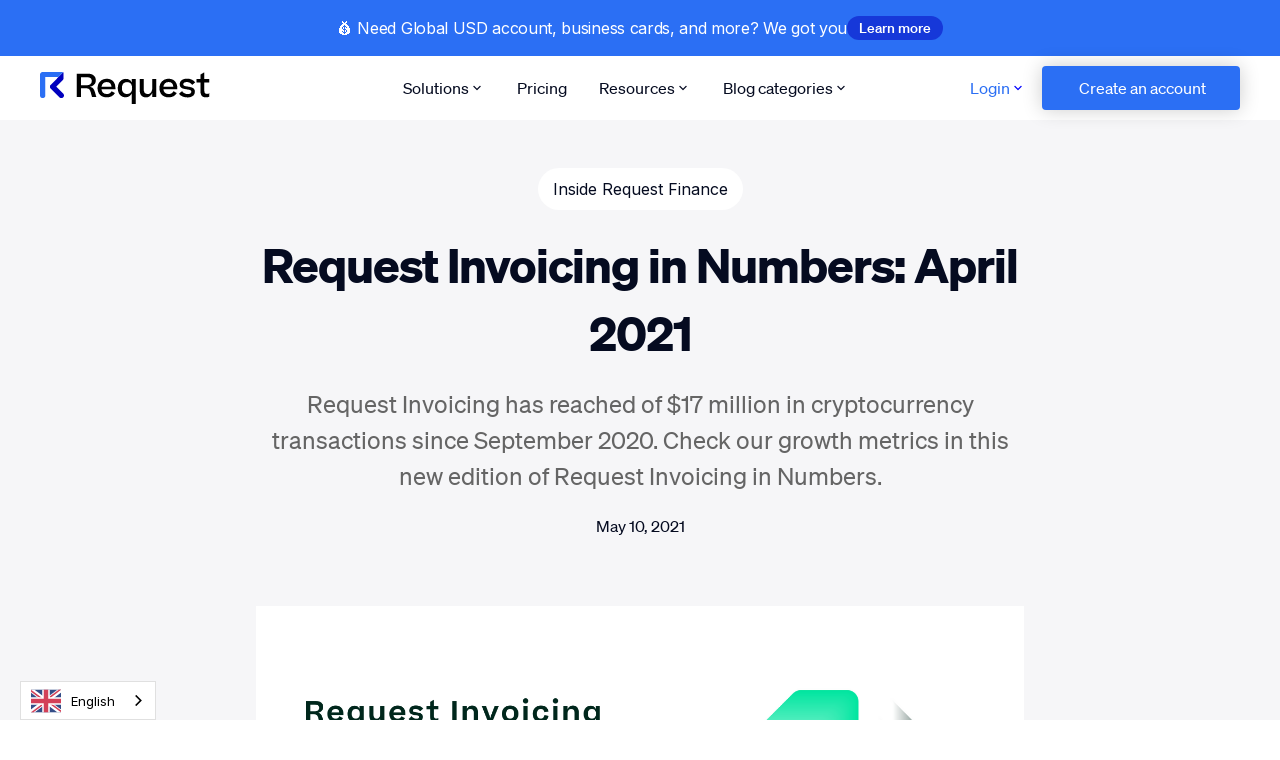

--- FILE ---
content_type: text/html
request_url: https://www.request.finance/post/request-invoicing-in-numbers-april-2021
body_size: 15461
content:
<!DOCTYPE html><!-- Last Published: Mon Jan 12 2026 11:31:58 GMT+0000 (Coordinated Universal Time) --><html data-wf-domain="www.request.finance" data-wf-page="65c35dcfd3f6da4980605e0f" data-wf-site="606beb3b434b8b21edd72827" data-wf-collection="65c35dcfd3f6da4980605d05" data-wf-item-slug="request-invoicing-in-numbers-april-2021"><head><meta charset="utf-8"/><title>Request Invoicing in Numbers: April 2021</title><meta content="Request Invoicing has reached of $17 million in cryptocurrency transactions since September 2020. Check our growth metrics in this new edition of Request Invoicing in Numbers." name="description"/><meta content="Request Invoicing in Numbers: April 2021" property="og:title"/><meta content="Request Invoicing has reached of $17 million in cryptocurrency transactions since September 2020. Check our growth metrics in this new edition of Request Invoicing in Numbers." property="og:description"/><meta content="https://cdn.prod.website-files.com/606beb3c434b8b5fced72854/614736c6e70f4906049cd82a_april.png" property="og:image"/><meta content="Request Invoicing in Numbers: April 2021" property="twitter:title"/><meta content="Request Invoicing has reached of $17 million in cryptocurrency transactions since September 2020. Check our growth metrics in this new edition of Request Invoicing in Numbers." property="twitter:description"/><meta content="https://cdn.prod.website-files.com/606beb3c434b8b5fced72854/614736c6e70f4906049cd82a_april.png" property="twitter:image"/><meta property="og:type" content="website"/><meta content="summary_large_image" name="twitter:card"/><meta content="width=device-width, initial-scale=1" name="viewport"/><meta content="3xMMe2duZkHgwpEJIncsAOBz6ZvityBA9BlTaTATd2A" name="google-site-verification"/><link href="https://cdn.prod.website-files.com/606beb3b434b8b21edd72827/css/end-version.shared.4faf8152f.min.css" rel="stylesheet" type="text/css" integrity="sha384-T6+BUvM5vrDqydIB0ikshn07rjbB6fqCj1YrImms7dJMXPa+GbN15DbMIXxmsnv6" crossorigin="anonymous"/><link href="https://fonts.googleapis.com" rel="preconnect"/><link href="https://fonts.gstatic.com" rel="preconnect" crossorigin="anonymous"/><script src="https://ajax.googleapis.com/ajax/libs/webfont/1.6.26/webfont.js" type="text/javascript"></script><script type="text/javascript">WebFont.load({  google: {    families: ["Oswald:200,300,400,500,600,700","Open Sans:300,300italic,400,400italic,600,600italic,700,700italic,800,800italic","Montserrat:100,100italic,200,200italic,300,300italic,400,400italic,500,500italic,600,600italic,700,700italic,800,800italic,900,900italic","Lato:100,100italic,300,300italic,400,400italic,700,700italic,900,900italic","PT Sans:400,400italic,700,700italic","Inconsolata:400,700","DM Sans:regular,italic,500,500italic,700,700italic:latin,latin-ext","Inter:100,200,300,regular,500,600,700,800,900"]  }});</script><script type="text/javascript">!function(o,c){var n=c.documentElement,t=" w-mod-";n.className+=t+"js",("ontouchstart"in o||o.DocumentTouch&&c instanceof DocumentTouch)&&(n.className+=t+"touch")}(window,document);</script><link href="https://cdn.prod.website-files.com/606beb3b434b8b21edd72827/6596b25a684de0460d508b6b_fav_icon.png" rel="shortcut icon" type="image/x-icon"/><link href="https://cdn.prod.website-files.com/606beb3b434b8b21edd72827/624ea5d4f210c23814094728_Avatar.jpg" rel="apple-touch-icon"/><link href="https://www.request.finance/post/request-invoicing-in-numbers-april-2021" rel="canonical"/><script>
	<!-- Google Tag Manager -->
(function(w,d,s,l,i){w[l]=w[l]||[];w[l].push({'gtm.start':
	new Date().getTime(),event:'gtm.js'});var f=d.getElementsByTagName(s)[0],
	j=d.createElement(s),dl=l!='dataLayer'?'&l='+l:'';j.async=true;j.src=
	'https://www.googletagmanager.com/gtm.js?id='+i+dl;f.parentNode.insertBefore(j,f);
	})(window,document,'script','dataLayer','GTM-5NSF68V');
	<!-- End Google Tag Manager -->
</script>


<!-- [Attributes by Finsweet] CMS Filter -->
<script async src="https://cdn.jsdelivr.net/npm/@finsweet/attributes-cmsfilter@1/cmsfilter.js"></script>

<!-- Finsweet Cookie Consent -->
<script async src="https://cdn.jsdelivr.net/npm/@finsweet/cookie-consent@1/fs-cc.js" fs-cc-mode="informational"></script>

<script type="text/javascript" src="https://cdn.weglot.com/weglot.min.js"></script>
<script>
    Weglot.initialize({
        api_key: 'wg_e6efd5167edd4de5da6c4177fb6d32161'
    });
</script>

<!-- Twitter conversion tracking base code -->
<script>
!function(e,t,n,s,u,a){e.twq||(s=e.twq=function(){s.exe?s.exe.apply(s,arguments):s.queue.push(arguments);
},s.version='1.1',s.queue=[],u=t.createElement(n),u.async=!0,u.src='https://static.ads-twitter.com/uwt.js',
a=t.getElementsByTagName(n)[0],a.parentNode.insertBefore(u,a))}(window,document,'script');
twq('config','o9pqw');
</script>
<!-- End Twitter conversion tracking base code -->

<!-- CrazyEGG AB/T tracking base code -->
<script type="text/javascript" src="//script.crazyegg.com/pages/scripts/0122/8178.js" async="async"></script>
<!-- CrazyEGG AB/T tracking base code -->

<!-- Instantly START -->
<script id="vtag-ai-js" async src="https://r2.leadsy.ai/tag.js" data-pid="12VAlIHB0jSPDtlrb" data-version="062024"></script>
<!-- Instantly END -->

<!-- Start of HubSpot Embed Code -->
<script type="text/javascript" id="hs-script-loader" async defer src="//js.hs-scripts.com/4477725.js"></script>
<!-- End of HubSpot Embed Code --> 

<!-- Start of Font Embed Code -->
<link rel="preload" as="font" href="https://cdn.prod.website-files.com/606beb3b434b8b21edd72827/64974724d475847645fbbc0e_So%CC%88hne-Dreiviertelfett.ttf" type="font/ttf" crossorigin>

<style>
@font-face {
  font-family: "Sohne";
  src: url("https://cdn.prod.website-files.com/606beb3b434b8b21edd72827/64974724d475847645fbbc0e_So%CC%88hne-Dreiviertelfett.ttf") format("truetype");
  font-weight: 700;
  font-style: normal;
  font-display: swap;
}
</style>
</head><body><div class="page-wrapper-3"><div class="banner-regular"><div class="paragraph-regular-5">💰 Need Global USD account, business cards, and more? We got you</div><a id="Crypto-to-fiat-learn-more-button-banner" href="https://requestfinance.com/?utm_source=ogwebsite&amp;utm_medium=banner&amp;utm_campaign=newproduct" target="_blank" class="banner-badge w-button">Learn more</a></div><div data-animation="default" data-collapse="medium" data-duration="400" data-easing="ease" data-easing2="ease" role="banner" class="a-navigation w-nav"><div class="navigation-container-3"><a href="/" class="navigation-logo-link desktop-visible w-inline-block"><img src="https://cdn.prod.website-files.com/606beb3b434b8b21edd72827/62bb26542013a74517b33d20_Request_onlight_reg_blue%201.svg" height="" alt="Request logo" class="logo-main-menu"/></a><div class="div-block-335"><div class="navigation-menu-button-2 w-nav-button"><div class="w-icon-nav-menu"></div></div><a href="/" class="w-inline-block"><img src="https://cdn.prod.website-files.com/606beb3b434b8b21edd72827/642eebf706709df0b7b1bc38_Request%20finance%20icon.svg" loading="lazy" alt="" class="request-icon"/></a></div><div class="navigation-wrapper-3"><a href="/" class="navigation-logo-link desktop-hide w-inline-block"><img src="https://cdn.prod.website-files.com/606beb3b434b8b21edd72827/62bb26542013a74517b33d20_Request_onlight_reg_blue%201.svg" height="" alt="Request logo" class="logo-main-menu"/></a><nav role="navigation" class="navigation-menu-3 w-nav-menu"><div data-hover="false" data-delay="0" class="navigation-dropdown w-dropdown"><div class="navigation-dropdow w-dropdown-toggle"><div>Solutions</div><div class="icon-small-3 w-embed"><svg xmlns="http://www.w3.org/2000/svg" width="16" height="16" viewBox="0 0 16 16" fill="none">
<path d="M10.5832 6L7.99657 8.58667L5.4099 6C5.1499 5.74 4.7299 5.74 4.4699 6C4.2099 6.26 4.2099 6.68 4.4699 6.94L7.5299 10C7.7899 10.26 8.2099 10.26 8.4699 10L11.5299 6.94C11.7899 6.68 11.7899 6.26 11.5299 6C11.2699 5.74667 10.8432 5.74 10.5832 6Z" fill="currentColor"/>
</svg></div></div><nav class="navigation-list-dropdown w-dropdown-list"><div class="navigation-dropdown-base"><div class="heading-style-h5">For companies</div><div class="w-layout-grid grid-30"><div id="w-node-bbd276b9-f948-dcfb-85cb-fac48349b222-8349b20b"><div id="w-node-bbd276b9-f948-dcfb-85cb-fac48349b223-8349b20b" class="w-layout-grid navigation-link-grid _2x2"><a href="/crypto-accounts-payable" class="navigation-link-submenu w-inline-block"><div class="navigation-icon-wrapper-2"><img src="https://cdn.prod.website-files.com/606beb3b434b8b21edd72827/62bc3a96e2d1e1977b29aed0_ico_invoicing.svg" loading="lazy" alt="" class="icon-regular old"/></div><div><div class="navigation-link-title"><div class="heading-style-h6">Accounts payable</div></div><div class="text-size-small">Manage your business payments</div></div></a><a href="/crypto-accounts-receivable" class="navigation-link-submenu w-inline-block"><div class="navigation-icon-wrapper-2"><img src="https://cdn.prod.website-files.com/606beb3b434b8b21edd72827/62bc3a96e2d1e1977b29aed0_ico_invoicing.svg" loading="lazy" alt="" class="icon-regular old"/></div><div><div class="navigation-link-title"><div class="heading-style-h6">Accounts Receivable</div></div><div class="text-size-small">Create invoices &amp; get paid in crypto &amp; fiat legally</div></div></a><a href="/expenses-companies" class="navigation-link-submenu w-inline-block"><div class="navigation-icon-wrapper-2"><img src="https://cdn.prod.website-files.com/606beb3b434b8b21edd72827/62bc3ab187dfff078b636d88_ico_expenses.svg" loading="lazy" alt="" class="icon-regular old"/></div><div><div class="navigation-link-title"><div class="heading-style-h6">Expenses</div></div><div class="text-size-small">Easily manage your corporate expenses in crypto &amp; fiat</div></div></a><a href="/payroll" class="navigation-link-submenu w-inline-block"><div class="navigation-icon-wrapper-2"><img src="https://cdn.prod.website-files.com/606beb3b434b8b21edd72827/62bc3abfdc16354cd1427e0b_ico_payroll.svg" loading="lazy" alt="" class="icon-regular old"/></div><div><div class="navigation-link-title"><div class="heading-style-h6">Payroll</div></div><div class="text-size-small">Pay your team salaries and bonuses in crypto &amp; fiat</div></div></a></div><div class="heading-style-h5">For freelancers &amp; employees</div><div class="w-layout-grid navigation-link-grid _1x2"><a href="/expenses-for-employees" class="navigation-link-submenu w-inline-block"><div class="navigation-icon-wrapper-2"><img src="https://cdn.prod.website-files.com/606beb3b434b8b21edd72827/62bc3ab187dfff078b636d88_ico_expenses.svg" loading="lazy" alt="" class="icon-regular old"/></div><div><div class="navigation-link-title"><div class="heading-style-h6">Expenses </div></div><div class="text-size-small">Get reimbursed for your corporate expenses</div></div></a><a href="/invoicing-for-freelancers" class="navigation-link-submenu w-inline-block"><div class="navigation-icon-wrapper-2"><img src="https://cdn.prod.website-files.com/606beb3b434b8b21edd72827/62bc3a96e2d1e1977b29aed0_ico_invoicing.svg" loading="lazy" alt="" class="icon-regular old"/></div><div><div class="navigation-link-title"><div class="heading-style-h6">Invoicing</div></div><div class="text-size-small">The easiest way for freelancers and contractors to get paid in crypto &amp; fiat</div></div></a></div><div class="heading-style-h5">Integrations and other solutions</div><div class="w-layout-grid navigation-link-grid _1x2"><a href="/crypto-accounting-software" class="navigation-link-submenu w-inline-block"><div class="navigation-icon-wrapper-2"><img src="https://cdn.prod.website-files.com/606beb3b434b8b21edd72827/62beb2c249f92560f60e2ab1_Group%201273.svg" loading="lazy" alt="" class="icon-regular old"/></div><div><div class="navigation-link-title"><div class="heading-style-h6">Accounting</div></div><div class="text-size-small">Import, categorize, and sync your crypto &amp; fiat transactions with QuickBooks, Xero and more</div></div></a><a href="/api" class="navigation-link-submenu w-inline-block"><div class="navigation-icon-wrapper-2"><img src="https://cdn.prod.website-files.com/606beb3b434b8b21edd72827/63d3ba9a214647eb6a1057db_api_icon.svg" loading="lazy" alt="" class="icon-regular old"/></div><div><div class="navigation-link-title"><div class="heading-style-h6">Accounts Payable &amp; Receivable API</div></div><div class="text-size-small">Build custom finance processes and let users manage payables and receivables on your platform</div></div></a><a href="/crypto-to-fiat" class="navigation-link-submenu w-inline-block"><div class="navigation-icon-wrapper-2"><img src="https://cdn.prod.website-files.com/606beb3b434b8b21edd72827/65296300288665254b554359_Cripto%20to%20Fiat.svg" loading="lazy" alt="" class="icon-regular old"/></div><div><div class="navigation-link-title"><div class="heading-style-h6">Crypto-to-Fiat</div></div><div class="text-size-small">Pay in crypto and your beneficiary receives Fiat</div></div></a><a href="/tech" class="navigation-link-submenu w-inline-block"><div class="navigation-icon-wrapper-2"><img src="https://cdn.prod.website-files.com/606beb3b434b8b21edd72827/6732222fda1e42078beb917d_Swifter%20than%20SWIft.svg" loading="lazy" alt="" class="icon-regular old"/></div><div><div class="navigation-link-title"><div class="heading-style-h6">Offramp API</div></div><div class="text-size-small">Add worldwide offramp capabilities to your platform and unlock a new revenue stream for your business</div></div></a></div></div></div></div></nav></div><a href="/pricing" class="navigation-link-1 w-nav-link">Pricing</a><div data-hover="false" data-delay="0" class="navigation-dropdown w-dropdown"><div class="navigation-dropdow w-dropdown-toggle"><div>Resources</div><div class="icon-small-3 w-embed"><svg xmlns="http://www.w3.org/2000/svg" width="16" height="16" viewBox="0 0 16 16" fill="none">
<path d="M10.5832 6L7.99657 8.58667L5.4099 6C5.1499 5.74 4.7299 5.74 4.4699 6C4.2099 6.26 4.2099 6.68 4.4699 6.94L7.5299 10C7.7899 10.26 8.2099 10.26 8.4699 10L11.5299 6.94C11.7899 6.68 11.7899 6.26 11.5299 6C11.2699 5.74667 10.8432 5.74 10.5832 6Z" fill="currentColor"/>
</svg></div></div><nav class="navigation-list-dropdown w-dropdown-list"><div class="navigation-dropdown-base height-240"><div class="heading-style-h5">Support, Content &amp; Community</div><div class="w-layout-grid navigation-dropdown-grid"><div id="w-node-ac91d404-4bda-c943-246a-e73665e98a48-8349b20b"><div id="w-node-ac91d404-4bda-c943-246a-e73665e98a49-8349b20b" class="w-layout-grid navigation-link-grid _3x3"><a href="/blog" class="navigation-link-submenu w-inline-block"><div class="navigation-icon-wrapper-2"><img src="https://cdn.prod.website-files.com/606beb3b434b8b21edd72827/62c421acd4b7d0ba7c65368f_blog.svg" loading="lazy" alt="" class="icon-regular old"/></div><div><div class="navigation-link-title"><div class="heading-style-h6">Blog</div></div><div class="text-size-small">News, guides, tips and more content to help you handle your crypto finances</div></div></a><a href="https://www.request.finance/crypto-accounting#academy" class="navigation-link-submenu w-inline-block"><div class="navigation-icon-wrapper-2"><img src="https://cdn.prod.website-files.com/606beb3b434b8b21edd72827/65f037e2837fa2b1cfa204c7_Accounting.svg" loading="lazy" alt="" class="icon-regular accounting"/></div><div><div class="navigation-link-title"><div class="heading-style-h6">Crypto Accounting Academy</div></div><div class="text-size-small">The hub for CFOs, tax managers, financial controllers, and accountants<br/></div></div></a><a href="/crypto-treasury-management" class="navigation-link-submenu w-inline-block"><div class="navigation-icon-wrapper-2"><img src="https://cdn.prod.website-files.com/606beb3b434b8b21edd72827/64b073e4e725f80a0daa471e_academy.png" loading="lazy" alt="" class="icon-regular"/></div><div><div class="navigation-link-title"><div class="heading-style-h6">Crypto treasury academy</div><div class="navigation-badge-3"><div>New</div></div></div><div class="text-size-small">Basic to advanced crypto treasury management: liquidity, funding, risk, tools...</div></div></a><a href="/guides/crypto-treasury-management" class="navigation-link-submenu w-inline-block"><div class="navigation-icon-wrapper-2"><img src="https://cdn.prod.website-files.com/606beb3b434b8b21edd72827/64b073e4a696bee9e782b68d_guides.png" loading="lazy" alt="" class="icon-regular"/></div><div><div class="navigation-link-title"><div class="heading-style-h6"><span>Crypto treasury guide</span></div></div><div class="text-size-small">Actionable resource for finance managers to understand and solve treasury challenges<br/></div></div></a><a href="/guides/web3cfo-guide" class="navigation-link-submenu w-inline-block"><div class="navigation-icon-wrapper-2"><img src="https://cdn.prod.website-files.com/606beb3b434b8b21edd72827/64b073e4a696bee9e782b68d_guides.png" loading="lazy" alt="" class="icon-regular"/></div><div><div class="navigation-link-title"><div class="heading-style-h6"><span> Ultimate CFO guide</span></div></div><div class="text-size-small">Actionable insights from finance and operations professionals<br/></div></div></a><a href="https://help.request.finance/en/" target="_blank" class="navigation-link-submenu w-inline-block"><div class="navigation-icon-wrapper-2"><img src="https://cdn.prod.website-files.com/606beb3b434b8b21edd72827/64b073e491823df4e58290b5_FAQ.png" loading="lazy" alt="" class="icon-regular"/></div><div><div class="navigation-link-title"><div class="heading-style-h6">FAQs</div></div><div class="text-size-small">Guides, in-depth product information and FAQ about Request Finance</div></div></a><a href="/use-cases" class="navigation-link-submenu w-inline-block"><div class="navigation-icon-wrapper-2"><img src="https://cdn.prod.website-files.com/606beb3b434b8b21edd72827/62c421d5aed47f525e4ba78f_support.svg" loading="lazy" alt="" class="icon-regular old light-bulb"/></div><div><div class="navigation-link-title"><div class="heading-style-h6">Use cases</div></div><div class="text-size-small">Learn how other Web3 businesses simplified their payments with Request Finance</div></div></a><a href="/webinars" class="navigation-link-submenu w-inline-block"><div class="navigation-icon-wrapper-2"><img src="https://cdn.prod.website-files.com/606beb3b434b8b21edd72827/64b073e4dfdd0e5dd03f4ec1_webinars.png" loading="lazy" alt="" class="icon-regular"/></div><div><div class="navigation-link-title"><div class="heading-style-h6">Webinars</div></div><div class="text-size-small">Once a month, we invite experts to talk about crypto treasury management in crypto<br/></div></div></a><a href="https://www.web3financeclub.com/?utm_source=requestfinanceblog&amp;utm_medium=native&amp;utm_campaign=ww_companies_organic_growth_native_requestfinance_acquisition" class="navigation-link-submenu w-inline-block"><div class="navigation-icon-wrapper-2"><img src="https://cdn.prod.website-files.com/606beb3b434b8b21edd72827/62c421b9670a96197d8a1d38_cfo_club.svg" loading="lazy" alt="" class="icon-regular old"/></div><div><div class="navigation-link-title"><div class="heading-style-h6">Web3Finance Club</div></div><div class="text-size-small">The community &amp; resource hub for finance &amp; operations leaders</div></div></a></div><div class="w-layout-grid navigation-link-grid _3x1 grey"><a href="/partnerships" class="navigation-link-submenu w-inline-block"><div class="navigation-icon-wrapper-2"><img src="https://cdn.prod.website-files.com/606beb3b434b8b21edd72827/62c421e48db4216aedb7188c_partnerprog.svg" loading="lazy" alt="" class="icon-regular old"/></div><div><div class="navigation-link-title"><div class="heading-style-h6">Our Partners</div></div><div class="text-size-small">Access Request’s trusted partner network</div></div></a><a href="/partners-program-vc" class="navigation-link-submenu w-inline-block"><div class="navigation-icon-wrapper-2"><img src="https://cdn.prod.website-files.com/606beb3b434b8b21edd72827/62c421e48db4216aedb7188c_partnerprog.svg" loading="lazy" alt="" class="icon-regular old"/></div><div><div class="navigation-link-title"><div class="heading-style-h6">Partner Program VC</div></div><div class="text-size-small">For Venture capitalists, incubators &amp; accelerators</div></div></a><a href="/partners-program-accounting-firms" class="navigation-link-submenu w-inline-block"><div class="navigation-icon-wrapper-2"><img src="https://cdn.prod.website-files.com/606beb3b434b8b21edd72827/62c421e48db4216aedb7188c_partnerprog.svg" loading="lazy" alt="" class="icon-regular old"/></div><div><div class="navigation-link-title"><div class="heading-style-h6">Partner Program Accounting</div></div><div class="text-size-small">For CPA, accounting &amp; law firms</div></div></a></div></div></div></div></nav></div><div data-hover="false" data-delay="0" class="navigation-dropdown w-dropdown"><div class="navigation-dropdow w-dropdown-toggle"><div>Blog categories</div><div class="icon-small-3 w-embed"><svg xmlns="http://www.w3.org/2000/svg" width="16" height="16" viewBox="0 0 16 16" fill="none">
<path d="M10.5832 6L7.99657 8.58667L5.4099 6C5.1499 5.74 4.7299 5.74 4.4699 6C4.2099 6.26 4.2099 6.68 4.4699 6.94L7.5299 10C7.7899 10.26 8.2099 10.26 8.4699 10L11.5299 6.94C11.7899 6.68 11.7899 6.26 11.5299 6C11.2699 5.74667 10.8432 5.74 10.5832 6Z" fill="currentColor"/>
</svg></div></div><nav class="navigation-list-dropdown w-dropdown-list"><div class="navigation-dropdown-base height-240"><div class="w-layout-grid navigation-dropdown-grid"><div id="w-node-bbd276b9-f948-dcfb-85cb-fac48349b2ec-8349b20b"><div id="w-node-bbd276b9-f948-dcfb-85cb-fac48349b2ed-8349b20b" class="w-layout-grid navigation-link-grid _3x2"><a href="https://www.request.finance/category/web3-cfo" class="navigation-link-submenu w-inline-block"><div><div class="navigation-link-title"><div class="heading-style-h6">Web3 CFO&#x27;s hacks</div></div><div class="text-size-small">Strategy, insights, valuation, financial planning, ressources</div></div></a><a href="https://www.request.finance/category/crypto-payments" class="navigation-link-submenu w-inline-block"><div><div class="navigation-link-title"><div class="heading-style-h6">Crypto Payments</div></div><div class="text-size-small">Making or accepting crypto payments</div></div></a><a href="https://www.request.finance/category/crypto-financial-reporting-compliance" class="navigation-link-submenu w-inline-block"><div><div class="navigation-link-title"><div class="heading-style-h6"><span>Crypto Financial Reporting &amp; Compliance</span></div></div><div class="text-size-small">Accounting, tax, KYC / AML &amp; fraud, analytics<br/></div></div></a><a href="https://www.request.finance/category/freelancers" class="navigation-link-submenu w-inline-block"><div><div class="navigation-link-title"><div class="heading-style-h6">Request Finance for freelancers</div></div><div class="text-size-small">Everything a web3 freelancer needs<br/></div></div></a><a href="https://www.request.finance/category/product-updates" class="navigation-link-submenu w-inline-block"><div><div class="navigation-link-title"><div class="heading-style-h6">Product Updates</div></div><div class="text-size-small">Guides, in-depth product information and FAQ about Request Finance</div></div></a><a href="https://www.request.finance/category/inside-request-finance" class="navigation-link-submenu w-inline-block"><div><div class="navigation-link-title"><div class="heading-style-h6">Inside Request Finance</div></div><div class="text-size-small">Learn about us from a human and data perspective</div></div></a></div></div></div></div></nav></div><div class="button-group-tablet-mobile"><a href="https://www.request.finance/demo" class="button-34 hover-white desktop-hide w-button">Book a demo</a><a href="https://app.request.finance/signup" class="button-34 is-secondary hover-blue desktop-hide w-button">Get started → it&#x27;s free</a></div></nav></div><div class="navigation-button-group"><div data-hover="false" data-delay="0" class="navigation-dropdown w-dropdown"><div class="navigation-dropdow login w-dropdown-toggle"><div class="log-in-text">Login</div><div class="icon-small-3 w-embed"><svg xmlns="http://www.w3.org/2000/svg" width="16" height="16" viewBox="0 0 16 16" fill="none">
<path d="M10.5832 6L7.99657 8.58667L5.4099 6C5.1499 5.74 4.7299 5.74 4.4699 6C4.2099 6.26 4.2099 6.68 4.4699 6.94L7.5299 10C7.7899 10.26 8.2099 10.26 8.4699 10L11.5299 6.94C11.7899 6.68 11.7899 6.26 11.5299 6C11.2699 5.74667 10.8432 5.74 10.5832 6Z" fill="blue"/>
</svg></div></div><nav class="navigation-list-dropdown login w-dropdown-list"><div class="navigation-dropdown-base login"><div class="w-layout-grid navigation-dropdown-grid login"><div id="w-node-ece9909a-6365-ef99-d9ee-eb3370efe3ce-8349b20b"><div id="w-node-ece9909a-6365-ef99-d9ee-eb3370efe3cf-8349b20b" class="w-layout-grid log-in-nav"><a href="https://app.request.finance/login" class="navigation-link-submenu login w-inline-block"><div class="navigation-icon-wrapper-2"><img src="https://cdn.prod.website-files.com/606beb3b434b8b21edd72827/62bc3a96e2d1e1977b29aed0_ico_invoicing.svg" loading="lazy" alt="" class="icon-regular old"/></div><div><div class="navigation-link-title"><div class="heading-style-h6">Accounts Payable &amp; Receivable     → </div></div></div></a><a href="https://app.consola.finance/login" class="navigation-link-submenu login w-inline-block"><div class="navigation-icon-wrapper-2"><img src="https://cdn.prod.website-files.com/606beb3b434b8b21edd72827/62beb2c249f92560f60e2ab1_Group%201273.svg" loading="lazy" alt="" class="icon-regular accounting"/></div><div><div class="navigation-link-title"><div class="heading-style-h6">Accounting     → </div></div></div><div class="navigation-badge-3 login"><div>New</div></div></a></div></div></div></div></nav></div><a href="https://app.request.finance/signup" class="button-nav dark-hover-up w-button"> Create an account</a></div></div></div><main class="main-wrapper"><div class="section-model"><div class="padding-global"><div class="container-small"><div class="padding-section-small"><div class="vertical-wrapper center"><a href="/category/inside-request-finance" class="tag-button is-white w-button">Inside Request Finance</a><h1 class="heading-style-h1 align-center">Request Invoicing in Numbers: April 2021</h1><p class="text-size-large grey align-center">Request Invoicing has reached of $17 million in cryptocurrency transactions since September 2020. Check our growth metrics in this new edition of Request Invoicing in Numbers. </p><div class="blog-creation-date">May 10, 2021</div></div></div></div></div></div><div class="section-model"><div class="padding-global"><div class="container-small"><div class="padding-section-small no-high-padding"><img alt="" loading="lazy" src="https://cdn.prod.website-files.com/606beb3c434b8b5fced72854/614736c6e70f4906049cd82a_april.png" sizes="100vw" srcset="https://cdn.prod.website-files.com/606beb3c434b8b5fced72854/614736c6e70f4906049cd82a_april-p-500.png 500w, https://cdn.prod.website-files.com/606beb3c434b8b5fced72854/614736c6e70f4906049cd82a_april-p-800.png 800w, https://cdn.prod.website-files.com/606beb3c434b8b5fced72854/614736c6e70f4906049cd82a_april-p-1080.png 1080w, https://cdn.prod.website-files.com/606beb3c434b8b5fced72854/614736c6e70f4906049cd82a_april.png 1440w" class="blogpost-image"/><div class="rich-text-block usecasepost w-richtext"><p>👋 Good day Request Enthusiasts!</p><p>It’s time for another monthly update on the product usage and metrics of Request Invoicing. You can find the previous edition of <em>Request Invoicing in Numbers for March</em> on our <a href="https://www.request.finance/post/request-invoicing-in-numbers-march-2021" target="_blank">blog</a>.</p><p>This report is intended to bring the highest amount of transparency to our user base, community, and others who are interested in learning more about Request.</p><p><strong><em>Note: </em></strong><em>This report exclusively looks at usage data from the Request Invoicing product and leaves out data from Request Create and/or direct protocol integrations in third-party apps such as Multis &amp; Gnosis Safe. Additionally, this post doesn’t consider the invoices and payments managed in FIAT since the primary focus currently for Request is strictly on cryptocurrency.</em></p><h2>Cumulative payments amount</h2><p>We’re thrilled to announce that Request Invoicing has reached a significant milestone in processing over a total amount of <strong>$17 million</strong> in cryptocurrency transactions since September 2020. As shown in the chart below, the accumulated payment amount has tremendously soared in April after processing roughly $15 million of transactions in cryptocurrency during that month.</p><p>This amount doesn’t take into account the transactions made in FIAT, such as USD and EUR. While we continue to receive a decent amount of invoices paid in traditional currencies, this report will only be covering invoices issued and paid in cryptocurrencies, as mentioned before.</p><figure style="max-width:1024pxpx" class="w-richtext-align-fullwidth w-richtext-figure-type-image"><div><img src="https://cdn.prod.website-files.com/606beb3c434b8b5fced72854/6147371a158f4cc577c83542_Request%20in%20Numbers%20April%202021%201.png" loading="lazy" alt=""/></div></figure><h2>New registered accounts</h2><p>New accounts represent new businesses and freelancers onboarding to Request Invoicing. As illustrated in the chart below, our user base is growing at around 22% per month since January.</p><p>This growth can be attributed to our ongoing business developments with top crypto companies in addition to delivering more features to our product for a better user experience. For instance, we recently added more cryptocurrency options for invoices to be denominated in fiat—more info about this feature can be found in <a href="https://www.request.finance/post/more-cryptocurrency-support-to-denominate-your-invoice-in-fiat-and-get-paid-in-crypto" target="_blank">our blog post</a>.</p><figure style="max-width:1024pxpx" class="w-richtext-align-fullwidth w-richtext-figure-type-image"><div><img src="https://cdn.prod.website-files.com/606beb3c434b8b5fced72854/61473724d3258870e414fc55_Request%20in%20Numbers%20April%202021%202.png" loading="lazy" alt=""/></div></figure><h2>Monthly invoices created &amp; paid</h2><p>This metric provides insights that we can use to improve user experience, aiming to increase the paid versus issued invoice ratio and reduce the barriers to payment. This ratio has been consistent at around 50% throughout the year.</p><p>It’s important to note that invoices may take more than 20 to 30 days to get paid, and sometimes much later. Therefore, some invoices issued in April are still pending for payments likely to occur during the month of May.</p><figure style="max-width:1024pxpx" class="w-richtext-align-fullwidth w-richtext-figure-type-image"><div><img src="https://cdn.prod.website-files.com/606beb3c434b8b5fced72854/6147372fb7f7db7ad00240ae_Request%20in%20Numbers%20April%202021%203.png" loading="lazy" alt=""/></div></figure><h2>Currency breakdown on payments</h2><p>We are continuously rolling out support for additional currencies as means of payment with Request Invoicing. Much of the decisions made for listing the next currency depend on the use cases of our users and business partners. In April, we added XSGD (a digital Singapore dollar-pegged stablecoin) to our list of currencies, as announced in this blog <a href="https://www.request.finance/post/request-supports-xsgd-digital-singapore-dollar-issued-by-xfers" target="_blank">post</a>.</p><p>The chart below illustrates the DAI continuing to lead as the top 5 most used cryptocurrencies for invoicing. This can be attributed to MakerDAO’s continued usage of Request Invoicing and the DAI’s tremendous utility as a decentralized stable token. Making in the list as the 2nd most used cryptocurrency is the USDC, followed by USDT, GRT and OCEAN.</p><p>The rest of the cryptocurrencies that are used as payment and grouped up in the chart as “Other” are: ETH, AAVE, MPH, INDA, REQ, and several more. See the complete list of available currencies <a href="https://app.gitbook.com/@request-network/s/support/currencies-supported">here</a>.</p><figure style="max-width:1024pxpx" class="w-richtext-align-fullwidth w-richtext-figure-type-image"><div><img src="https://cdn.prod.website-files.com/606beb3c434b8b5fced72854/6147373fe70f4923d59cdb55_Request%20in%20Numbers%20April%202021%204.png" loading="lazy" alt=""/></div></figure><p>With this monthly report, we aim to provide you with an overview of what’s happening with Request Invoicing and what data drives our product decisions. By increasing transparency, we hope to inspire potential users to take their first steps into cryptocurrency invoicing and payments.</p><p>We started off remarkably during the 2nd quarter of the year, processing around $15 million of transaction amount in cryptocurrency for April. The increasingly large sum of payment amounts demonstrates our users and partners’ trust and reliability over Request Invoicing. As our product grows in terms of usage and user base, so is our team. We’re looking for new members to join us on this exciting journey building the future of finance. Check out our job vacancies here: <a href="https://request.network/career" target="_blank">https://request.network/career</a></p><p>Want to see what’s going on with Request on a daily basis? Our community has built a <a href="https://twitter.com/ActivityReq" target="_blank">Twitter bot</a> that reports all network activity over the past 24 hours. You can also check the <a href="https://req.network/" target="_blank">Request Activity Dashboard</a> developed by one of our astounding community members, <a href="http://cryptoclem/" target="_blank">@cryptoclem</a>.</p><p>Any specific metric missing you’d like to see covered in the following report? Feel free to get in touch with us through mail or by joining our <a href="https://request.network/discord" target="_blank">Discord channel</a>!</p></div><div class="container-large center"><div class="padding-section-medium w-condition-invisible"><h2 class="heading-style-h2 center">Ready to Supercharge Your Crypto Accounting?</h2><p class="text-size-medium-3 grey center">Stop wasting time, manually creating journal entries. Automate your accounting now, and enjoy error-free reporting<br/></p><div class="spacer-large"></div><div class="cta-wrapper center vertical-mobile"><a href="/demo" class="button-main w-button">Get a live demo →</a><div class="cta_avatar-group"><div class="group-wrapper"><div class="avatar-group"><img src="https://cdn.prod.website-files.com/606beb3b434b8b21edd72827/651d7bf386296e439aa691e2_Thomas-Barbey.png" loading="lazy" alt="" class="avatar_image"/></div><div class="avatar-group avatar-stacked"><img src="https://cdn.prod.website-files.com/606beb3b434b8b21edd72827/666c65176b8f911e7604ac6c_Eduardo%20Carvalho.png" loading="lazy" alt="" class="avatar_image"/></div><div class="avatar-group avatar-stacked"><img src="https://cdn.prod.website-files.com/606beb3b434b8b21edd72827/666c6518ea57475d5c3e3f49_Hudi%20Request.png" loading="lazy" alt="" class="avatar_image"/></div></div></div></div></div></div><div class="container-large center"><div class="padding-section-medium w-condition-invisible"><h2 class="heading-style-h2 center">Learn how to scale your company&#x27;s crypto &amp; fiat financial operations</h2><p class="text-size-medium-3 grey center">Your financial complexities are our specialties. <strong>Schedule your free consultation today </strong>and discover how Request Finance can transform your financial operations<br/></p><div class="spacer-large"></div><div class="cta-wrapper center vertical-mobile"><a href="/demo" class="button-main is-text-blue hover-bc-blue w-button">Get a live demo →</a><div class="cta_avatar-group"><div class="group-wrapper"><div class="avatar-group"><img src="https://cdn.prod.website-files.com/606beb3b434b8b21edd72827/651d7bf386296e439aa691e2_Thomas-Barbey.png" loading="lazy" alt="" class="avatar_image"/></div><div class="avatar-group avatar-stacked"><img src="https://cdn.prod.website-files.com/606beb3b434b8b21edd72827/666c65176b8f911e7604ac6c_Eduardo%20Carvalho.png" loading="lazy" alt="" class="avatar_image"/></div><div class="avatar-group avatar-stacked"><img src="https://cdn.prod.website-files.com/606beb3b434b8b21edd72827/666c6518ea57475d5c3e3f49_Hudi%20Request.png" loading="lazy" alt="" class="avatar_image"/></div></div></div></div></div></div><div class="container-large center"><div class="padding-section-medium w-condition-invisible"><h2 class="heading-style-h2 center">Simplify crypto and fiat financial operations today</h2><p class="text-size-medium-3 grey center">Rely on a secure, hassle-free process to manage your crypto invoices, expenses, payroll &amp; accounting.<br/></p><div class="spacer-large"></div><div class="cta-wrapper center"><a href="https://app.request.finance/signup" class="button-main is-text-blue hover-bc-blue w-button">Create an account in seconds →</a></div></div></div><div class="rich-text-block w-dyn-bind-empty w-richtext"></div><div class="team-card"><div class="team-info-div vertical"><a href="/team-members/christophe-l" class="w-inline-block"><img src="https://cdn.prod.website-files.com/606beb3c434b8b5fced72854/63cfc40045399de8a7ef3964_CLA.png" loading="lazy" alt="" sizes="(max-width: 767px) 100vw, 500px" srcset="https://cdn.prod.website-files.com/606beb3c434b8b5fced72854/63cfc40045399de8a7ef3964_CLA-p-500.png 500w, https://cdn.prod.website-files.com/606beb3c434b8b5fced72854/63cfc40045399de8a7ef3964_CLA.png 612w" class="team-image small _3"/></a><h3 class="team-name">Christophe</h3><div>Co-Founder</div><div class="div-block-349"><a href="https://www.linkedin.com/in/christophel1310/" target="_blank" class="w-inline-block"><img src="https://cdn.prod.website-files.com/606beb3b434b8b21edd72827/6093ee9f9901de48e84cf87a_iconfinder_linkedin_834713.png" loading="lazy" width="32" sizes="100vw" alt="Linkedin Request" srcset="https://cdn.prod.website-files.com/606beb3b434b8b21edd72827/6093ee9f9901de48e84cf87a_iconfinder_linkedin_834713-p-500.png 500w, https://cdn.prod.website-files.com/606beb3b434b8b21edd72827/6093ee9f9901de48e84cf87a_iconfinder_linkedin_834713.png 512w" class="logo-social-footer"/></a><a href="https://t.me/christophelass" target="_blank" class="w-inline-block"><img src="https://cdn.prod.website-files.com/606beb3b434b8b21edd72827/6093ee9f247688213494acf5_iconfinder_telegram_3069742.png" loading="lazy" width="32" sizes="100vw" alt="Linkedin Request" srcset="https://cdn.prod.website-files.com/606beb3b434b8b21edd72827/6093ee9f247688213494acf5_iconfinder_telegram_3069742-p-500.png 500w, https://cdn.prod.website-files.com/606beb3b434b8b21edd72827/6093ee9f247688213494acf5_iconfinder_telegram_3069742.png 512w" class="logo-social-footer"/></a></div></div></div><div><h2 class="heading-style-h2 center">Crypto finance tips straight to your inbox<br/></h2><p class="text-size-medium-3 grey center">We&#x27;ll email you once a week with quality resources to help you manage crypto and fiat operations<br/></p><div class="spacer-large"></div><div class="w-form"><form id="wf-form-Newsletter" name="wf-form-Newsletter" data-name="Newsletter" method="get" class="newsletter-form align-center w-clearfix" data-wf-page-id="65c35dcfd3f6da4980605e0f" data-wf-element-id="cd7d2d55-1170-f462-31eb-8d9b2264bcc6"><input class="form-text-field newsletter w-input" maxlength="256" name="Email" data-name="Email" placeholder="Your email adress" type="email" id="Email" required=""/><input type="submit" data-wait="Please wait..." class="button-main dark-hover-up w-button" value="Subscribe"/></form><div class="w-form-done"><div>Thank you! Your submission has been received!</div></div><div class="w-form-fail"><div>Oops! Something went wrong while submitting the form.</div></div></div></div></div></div></div></div><div class="section-model"><div class="padding-global"><div class="container-large"><div class="padding-section-medium"><h2 class="heading-style-h2">Trending articles</h2><p class="text-size-medium-3 grey">Get up to date with the most read publications of the month.<br/></p><div class="spacer-large"></div><div class="collection-list-wrapper-16 w-dyn-list"><div role="list" class="collection-list-blog w-dyn-items"><div id="w-node-_43a6ca68-355b-eed2-e6a1-7f20f932bf01-80605e0f" role="listitem" class="collection-item1 w-dyn-item"><a href="/post/an-early-look-at-requests-stablecoin-cards" class="card card-box w-inline-block"><img src="https://cdn.prod.website-files.com/606beb3c434b8b5fced72854/6926ccfcdff0aa131b3f0b9a_card_details%20request%20finance.png" alt="" sizes="100vw" srcset="https://cdn.prod.website-files.com/606beb3c434b8b5fced72854/6926ccfcdff0aa131b3f0b9a_card_details%20request%20finance-p-500.png 500w, https://cdn.prod.website-files.com/606beb3c434b8b5fced72854/6926ccfcdff0aa131b3f0b9a_card_details%20request%20finance-p-800.png 800w, https://cdn.prod.website-files.com/606beb3c434b8b5fced72854/6926ccfcdff0aa131b3f0b9a_card_details%20request%20finance-p-1080.png 1080w, https://cdn.prod.website-files.com/606beb3c434b8b5fced72854/6926ccfcdff0aa131b3f0b9a_card_details%20request%20finance-p-1600.png 1600w, https://cdn.prod.website-files.com/606beb3c434b8b5fced72854/6926ccfcdff0aa131b3f0b9a_card_details%20request%20finance-p-2000.png 2000w, https://cdn.prod.website-files.com/606beb3c434b8b5fced72854/6926ccfcdff0aa131b3f0b9a_card_details%20request%20finance.png 2240w" class="card-blog-image"/><div class="card-text-wrapper s-p-24"><div class="card-title"><h3 class="heading-style-h4 align-left">An early look at Request’s Stablecoin Cards </h3><p class="text-size-small align-left">Get an early look at Request’s Stablecoin Business Cards, virtual USDC-funded cards that simplify spend, boost control, and remove extra fees.</p></div></div></a></div><div id="w-node-_43a6ca68-355b-eed2-e6a1-7f20f932bf01-80605e0f" role="listitem" class="collection-item1 w-dyn-item"><a href="/post/crypto-goes-corporate-companies-that-pay-in-crypto" class="card card-box w-inline-block"><img src="https://cdn.prod.website-files.com/606beb3c434b8b5fced72854/646222cc569ddbe5637c11e0_Crypto%20goes%20corporate-Companies%20that%20pay%20in%20crypto.jpg" alt="" sizes="100vw" srcset="https://cdn.prod.website-files.com/606beb3c434b8b5fced72854/646222cc569ddbe5637c11e0_Crypto%20goes%20corporate-Companies%20that%20pay%20in%20crypto-p-500.jpg 500w, https://cdn.prod.website-files.com/606beb3c434b8b5fced72854/646222cc569ddbe5637c11e0_Crypto%20goes%20corporate-Companies%20that%20pay%20in%20crypto-p-800.jpg 800w, https://cdn.prod.website-files.com/606beb3c434b8b5fced72854/646222cc569ddbe5637c11e0_Crypto%20goes%20corporate-Companies%20that%20pay%20in%20crypto-p-1080.jpg 1080w, https://cdn.prod.website-files.com/606beb3c434b8b5fced72854/646222cc569ddbe5637c11e0_Crypto%20goes%20corporate-Companies%20that%20pay%20in%20crypto.jpg 1600w" class="card-blog-image"/><div class="card-text-wrapper s-p-24"><div class="card-title"><h3 class="heading-style-h4 align-left">Crypto goes corporate: Companies that pay in crypto</h3><p class="text-size-small align-left">Discover why companies use crypto payroll, its advantages, and known companies that offer this option to their employees.</p></div></div></a></div><div id="w-node-_43a6ca68-355b-eed2-e6a1-7f20f932bf01-80605e0f" role="listitem" class="collection-item1 w-dyn-item"><a href="/post/comparing-the-best-crypto-wallets-for-businesses" class="card card-box w-inline-block"><img src="https://cdn.prod.website-files.com/606beb3c434b8b5fced72854/6408c2e1e0e5f41a973ba75d_comparing-the-best-crypto-wallets-for-businesses.png" alt="" sizes="100vw" srcset="https://cdn.prod.website-files.com/606beb3c434b8b5fced72854/6408c2e1e0e5f41a973ba75d_comparing-the-best-crypto-wallets-for-businesses-p-500.png 500w, https://cdn.prod.website-files.com/606beb3c434b8b5fced72854/6408c2e1e0e5f41a973ba75d_comparing-the-best-crypto-wallets-for-businesses-p-800.png 800w, https://cdn.prod.website-files.com/606beb3c434b8b5fced72854/6408c2e1e0e5f41a973ba75d_comparing-the-best-crypto-wallets-for-businesses-p-1080.png 1080w, https://cdn.prod.website-files.com/606beb3c434b8b5fced72854/6408c2e1e0e5f41a973ba75d_comparing-the-best-crypto-wallets-for-businesses.png 1920w" class="card-blog-image"/><div class="card-text-wrapper s-p-24"><div class="card-title"><h3 class="heading-style-h4 align-left">Comparing The Best Crypto Wallets For Businesses in 2024</h3><p class="text-size-small align-left">Which is the best crypto wallet for business in 2024? Here&#x27;s a crypto wallet comparison between Safe, Ledger, Metamask, Qredo, Fireblocks, Ledger Enterprise, Coinbase Wallet and Crypto.com Defi wallet.</p></div></div></a></div></div></div></div><div class="padding-section-medium"><h2 class="heading-style-h2">Our latest articles</h2><p class="text-size-medium-3 grey">News, guides, tips and more content to help you handle your crypto finances.<br/></p><div class="spacer-large"></div><div class="collection-list-wrapper-16 w-dyn-list"><div role="list" class="collection-list-blog w-dyn-items"><div id="w-node-_43a6ca68-355b-eed2-e6a1-7f20f932bf14-80605e0f" role="listitem" class="collection-item1 w-dyn-item"><a href="/post/request-finance-in-numbers-november-2025" class="card card-box w-inline-block"><img src="https://cdn.prod.website-files.com/606beb3c434b8b5fced72854/694224fe06daae200165accf_Blog%20Cover%20-%20RIN-November%202025.png" alt="" sizes="100vw" srcset="https://cdn.prod.website-files.com/606beb3c434b8b5fced72854/694224fe06daae200165accf_Blog%20Cover%20-%20RIN-November%202025-p-500.png 500w, https://cdn.prod.website-files.com/606beb3c434b8b5fced72854/694224fe06daae200165accf_Blog%20Cover%20-%20RIN-November%202025-p-800.png 800w, https://cdn.prod.website-files.com/606beb3c434b8b5fced72854/694224fe06daae200165accf_Blog%20Cover%20-%20RIN-November%202025-p-1080.png 1080w, https://cdn.prod.website-files.com/606beb3c434b8b5fced72854/694224fe06daae200165accf_Blog%20Cover%20-%20RIN-November%202025-p-1600.png 1600w, https://cdn.prod.website-files.com/606beb3c434b8b5fced72854/694224fe06daae200165accf_Blog%20Cover%20-%20RIN-November%202025.png 1872w" class="card-blog-image"/><div class="card-text-wrapper s-p-24"><div class="card-title"><h3 class="heading-style-h4 align-left">Request Finance in Numbers: November 2025</h3><p class="text-size-small align-left">In November 2025, Request Finance processed 4,185 crypto payments worth $30.6M, bringing total platform volume to over $1.2B, driven mainly by stablecoin-powered business payments.</p></div></div></a></div><div id="w-node-_43a6ca68-355b-eed2-e6a1-7f20f932bf14-80605e0f" role="listitem" class="collection-item1 w-dyn-item"><a href="/post/an-early-look-at-requests-stablecoin-cards" class="card card-box w-inline-block"><img src="https://cdn.prod.website-files.com/606beb3c434b8b5fced72854/6926ccfcdff0aa131b3f0b9a_card_details%20request%20finance.png" alt="" sizes="100vw" srcset="https://cdn.prod.website-files.com/606beb3c434b8b5fced72854/6926ccfcdff0aa131b3f0b9a_card_details%20request%20finance-p-500.png 500w, https://cdn.prod.website-files.com/606beb3c434b8b5fced72854/6926ccfcdff0aa131b3f0b9a_card_details%20request%20finance-p-800.png 800w, https://cdn.prod.website-files.com/606beb3c434b8b5fced72854/6926ccfcdff0aa131b3f0b9a_card_details%20request%20finance-p-1080.png 1080w, https://cdn.prod.website-files.com/606beb3c434b8b5fced72854/6926ccfcdff0aa131b3f0b9a_card_details%20request%20finance-p-1600.png 1600w, https://cdn.prod.website-files.com/606beb3c434b8b5fced72854/6926ccfcdff0aa131b3f0b9a_card_details%20request%20finance-p-2000.png 2000w, https://cdn.prod.website-files.com/606beb3c434b8b5fced72854/6926ccfcdff0aa131b3f0b9a_card_details%20request%20finance.png 2240w" class="card-blog-image"/><div class="card-text-wrapper s-p-24"><div class="card-title"><h3 class="heading-style-h4 align-left">An early look at Request’s Stablecoin Cards </h3><p class="text-size-small align-left">Get an early look at Request’s Stablecoin Business Cards, virtual USDC-funded cards that simplify spend, boost control, and remove extra fees.</p></div></div></a></div><div id="w-node-_43a6ca68-355b-eed2-e6a1-7f20f932bf14-80605e0f" role="listitem" class="collection-item1 w-dyn-item"><a href="/post/request-finance-in-numbers-october-2025" class="card card-box w-inline-block"><img src="https://cdn.prod.website-files.com/606beb3c434b8b5fced72854/6925448e460800905c1312dd_Blog%20Cover%20-%20RIN-October%202025.png" alt="" sizes="100vw" srcset="https://cdn.prod.website-files.com/606beb3c434b8b5fced72854/6925448e460800905c1312dd_Blog%20Cover%20-%20RIN-October%202025-p-500.png 500w, https://cdn.prod.website-files.com/606beb3c434b8b5fced72854/6925448e460800905c1312dd_Blog%20Cover%20-%20RIN-October%202025-p-800.png 800w, https://cdn.prod.website-files.com/606beb3c434b8b5fced72854/6925448e460800905c1312dd_Blog%20Cover%20-%20RIN-October%202025-p-1080.png 1080w, https://cdn.prod.website-files.com/606beb3c434b8b5fced72854/6925448e460800905c1312dd_Blog%20Cover%20-%20RIN-October%202025-p-1600.png 1600w, https://cdn.prod.website-files.com/606beb3c434b8b5fced72854/6925448e460800905c1312dd_Blog%20Cover%20-%20RIN-October%202025.png 1872w" class="card-blog-image"/><div class="card-text-wrapper s-p-24"><div class="card-title"><h3 class="heading-style-h4 align-left">Request Finance in Numbers: October 2025</h3><p class="text-size-small align-left">Request Finance processed 5,339 payments worth $33.6M in October 2025, bringing total volume to $1.2B+, with stablecoins and Ethereum-based networks leading continued adoption.</p></div></div></a></div><div id="w-node-_43a6ca68-355b-eed2-e6a1-7f20f932bf14-80605e0f" role="listitem" class="collection-item1 w-dyn-item"><a href="/post/request-finance-in-numbers-september-2025---ath-in-stablecoin-to-fiat-payments" class="card card-box w-inline-block"><img src="https://cdn.prod.website-files.com/606beb3c434b8b5fced72854/68edec66dab2221243fd5a4b_Blog%20Cover%20-%20RIN-September%202025.png" alt="" sizes="100vw" srcset="https://cdn.prod.website-files.com/606beb3c434b8b5fced72854/68edec66dab2221243fd5a4b_Blog%20Cover%20-%20RIN-September%202025-p-500.png 500w, https://cdn.prod.website-files.com/606beb3c434b8b5fced72854/68edec66dab2221243fd5a4b_Blog%20Cover%20-%20RIN-September%202025-p-800.png 800w, https://cdn.prod.website-files.com/606beb3c434b8b5fced72854/68edec66dab2221243fd5a4b_Blog%20Cover%20-%20RIN-September%202025-p-1080.png 1080w, https://cdn.prod.website-files.com/606beb3c434b8b5fced72854/68edec66dab2221243fd5a4b_Blog%20Cover%20-%20RIN-September%202025-p-1600.png 1600w, https://cdn.prod.website-files.com/606beb3c434b8b5fced72854/68edec66dab2221243fd5a4b_Blog%20Cover%20-%20RIN-September%202025.png 1872w" class="card-blog-image"/><div class="card-text-wrapper s-p-24"><div class="card-title"><h3 class="heading-style-h4 align-left">Request Finance in Numbers: September 2025 - ATH in Stablecoin-to-Fiat payments</h3><p class="text-size-small align-left">Stablecoin-to-fiat payment volume on Request Finance reached a new all-time high, driven by accelerating enterprise adoption and cross-border use cases.</p></div></div></a></div><div id="w-node-_43a6ca68-355b-eed2-e6a1-7f20f932bf14-80605e0f" role="listitem" class="collection-item1 w-dyn-item"><a href="/post/the-stablecoin-revolution" class="card card-box w-inline-block"><img src="https://cdn.prod.website-files.com/606beb3c434b8b5fced72854/68d9a020d1167c4432c19a28_stablecoins.jpg" alt="" sizes="100vw" srcset="https://cdn.prod.website-files.com/606beb3c434b8b5fced72854/68d9a020d1167c4432c19a28_stablecoins-p-500.jpg 500w, https://cdn.prod.website-files.com/606beb3c434b8b5fced72854/68d9a020d1167c4432c19a28_stablecoins-p-800.jpg 800w, https://cdn.prod.website-files.com/606beb3c434b8b5fced72854/68d9a020d1167c4432c19a28_stablecoins-p-1080.jpg 1080w, https://cdn.prod.website-files.com/606beb3c434b8b5fced72854/68d9a020d1167c4432c19a28_stablecoins-p-1600.jpg 1600w, https://cdn.prod.website-files.com/606beb3c434b8b5fced72854/68d9a020d1167c4432c19a28_stablecoins-p-2000.jpg 2000w, https://cdn.prod.website-files.com/606beb3c434b8b5fced72854/68d9a020d1167c4432c19a28_stablecoins-p-2600.jpg 2600w, https://cdn.prod.website-files.com/606beb3c434b8b5fced72854/68d9a020d1167c4432c19a28_stablecoins-p-3200.jpg 3200w, https://cdn.prod.website-files.com/606beb3c434b8b5fced72854/68d9a020d1167c4432c19a28_stablecoins.jpg 3994w" class="card-blog-image"/><div class="card-text-wrapper s-p-24"><div class="card-title"><h3 class="heading-style-h4 align-left">The Stablecoin Revolution</h3><p class="text-size-small align-left">How Stablecoins are deeply transforming the way finance teams manage payments. </p></div></div></a></div><div id="w-node-_43a6ca68-355b-eed2-e6a1-7f20f932bf14-80605e0f" role="listitem" class="collection-item1 w-dyn-item"><a href="/post/request-finance-in-numbers-august-2025" class="card card-box w-inline-block"><img src="https://cdn.prod.website-files.com/606beb3c434b8b5fced72854/68d404d5ad7a308dba1a5961_Blog%20Cover%20-%20RIN-August%202025.png" alt="" sizes="100vw" srcset="https://cdn.prod.website-files.com/606beb3c434b8b5fced72854/68d404d5ad7a308dba1a5961_Blog%20Cover%20-%20RIN-August%202025-p-500.png 500w, https://cdn.prod.website-files.com/606beb3c434b8b5fced72854/68d404d5ad7a308dba1a5961_Blog%20Cover%20-%20RIN-August%202025-p-800.png 800w, https://cdn.prod.website-files.com/606beb3c434b8b5fced72854/68d404d5ad7a308dba1a5961_Blog%20Cover%20-%20RIN-August%202025-p-1080.png 1080w, https://cdn.prod.website-files.com/606beb3c434b8b5fced72854/68d404d5ad7a308dba1a5961_Blog%20Cover%20-%20RIN-August%202025-p-1600.png 1600w, https://cdn.prod.website-files.com/606beb3c434b8b5fced72854/68d404d5ad7a308dba1a5961_Blog%20Cover%20-%20RIN-August%202025.png 1872w" class="card-blog-image"/><div class="card-text-wrapper s-p-24"><div class="card-title"><h3 class="heading-style-h4 align-left">Request Finance in Numbers: August 2025 </h3><p class="text-size-small align-left">$1.1B+ processed: seamless stablecoin, crypto &amp; fiat payments for businesses worldwide.</p></div></div></a></div></div></div></div></div></div></div><div class="section-model"><div class="padding-global"><div class="container-large center"><div class="padding-section-medium"><h2 class="heading-style-h2 center"><strong><em class="italic-text-4">Master your crypto spend management now</em></strong><br/></h2><p class="text-size-medium-3 grey center">Take control of your crypto spend management while relying on our safe and secure process.<br/></p><div class="spacer-large"></div><div class="w-layout-grid button-wrapper-1x2"><a href="https://app.request.finance/signup" class="button-main dark-hover-up w-button">Get started it&#x27;s free</a><div id="w-node-_56698257-a63f-8449-fbf4-5b08095b1797-80605e0f" class="cta-wrapper vertical-mobile"><a href="/demo" class="button-main is-text-blue hover-bc-blue w-button">Get a live demo →</a><div class="cta_avatar-group"><div class="group-wrapper"><div class="avatar-group"><img src="https://cdn.prod.website-files.com/606beb3b434b8b21edd72827/651d7bf386296e439aa691e2_Thomas-Barbey.png" loading="lazy" alt="" class="avatar_image"/></div><div class="avatar-group avatar-stacked"><img src="https://cdn.prod.website-files.com/606beb3b434b8b21edd72827/666c65176b8f911e7604ac6c_Eduardo%20Carvalho.png" loading="lazy" alt="" class="avatar_image"/></div><div class="avatar-group avatar-stacked"><img src="https://cdn.prod.website-files.com/606beb3b434b8b21edd72827/666c6518ea57475d5c3e3f49_Hudi%20Request.png" loading="lazy" alt="" class="avatar_image"/></div></div></div></div></div></div><div class="spacer-xxlarge"></div><a href="/" class="link-logo_footer w-inline-block"><img src="https://cdn.prod.website-files.com/606beb3b434b8b21edd72827/62bb26542013a74517b33d20_Request_onlight_reg_blue%201.svg" alt="Request logo" class="image-538"/></a><div class="spacer-medium"></div></div></div></div><div class="section-model white"><div class="padding-global"><div class="container-large"><div class="padding-section-small"><div class="footer-wrapper"><div class="w-layout-grid grid-footer"><div class="footer-column"><h2 class="heading-style-h6">Solutions</h2><ul role="list" class="list-space-medium w-list-unstyled"><li><a href="/crypto-accounts-payable" class="list-item-link">Accounts payable</a></li><li><a href="/crypto-accounts-receivable" class="list-item-link">Accounts receivable</a></li><li><a href="/crypto-accounting-software" class="list-item-link">Accounting</a></li><li><a href="/pay-affiliates-with-crypto" class="list-item-link">Pay affiliates</a></li><li><a href="/api" class="list-item-link">API - Accounts payable &amp; receivable</a></li><li><a href="/tech" class="list-item-link">API - Offramp</a></li><li><a href="/crypto-business-credit-card" class="list-item-link">Crypto business credit card</a></li><li><a href="/crypto-to-fiat" class="list-item-link">Crypto-to-Fiat</a></li><li><a href="/expenses-companies" class="list-item-link">Expenses - Company</a></li><li><a href="/expenses-for-employees" class="list-item-link">Expenses - Freelance</a></li><li><a href="/invoicing-for-freelancers" class="list-item-link">Invoicing - Freelance</a></li><li><a href="/finance-controls" class="list-item-link">Finance controls</a></li><li><a href="/payroll" class="list-item-link">Payroll</a></li><li><a href="/roles-permissions" class="list-item-link">Roles &amp; Permissions</a></li><li><a href="/wallets" class="list-item-link">Wallets</a></li></ul></div><div id="w-node-_7c20904a-b214-f078-3905-14bfa6a289d4-a6a289af" class="footer-column"><h2 class="heading-style-h6">Company</h2><ul role="list" class="list-space-medium w-list-unstyled"><li><a href="/about-us" class="list-item-link">About us</a></li><li><a href="/career" class="list-item-link">Careers</a></li><li><a href="/contact-us" class="list-item-link">Contact us</a></li><li><a href="/partnerships" class="list-item-link">Our partners</a></li><li><a href="/partners-program-vc" class="list-item-link">Partners program VC</a></li><li><a href="/partners-program-accounting-firms" class="list-item-link">Partners program Accounting</a></li><li><a href="/press" class="list-item-link">Press</a></li></ul></div><div class="footer-column"><h2 class="heading-style-h6">Resources</h2><ul role="list" class="list-space-medium w-list-unstyled"><li><a href="/pricing" class="list-item-link">Pricing</a></li><li><a href="https://www.request.finance/crypto-accounting#academy" class="list-item-link">Accounting academy</a></li><li><a href="/blog" class="list-item-link">Blog</a></li><li><a href="/guides/crypto-treasury-management" class="list-item-link long-word">Crypto treasury guide</a></li><li><a href="https://help.request.finance/en/" target="_blank" class="list-item-link">FAQ</a></li><li><a href="https://www.request.finance/blog#Newsletter-blog-homepage" class="list-item-link">Newsletter</a></li><li><a href="/guides/stablecoins-for-cfo" class="list-item-link">Stablecoins guide</a></li><li><a href="/crypto-treasury-management" class="list-item-link">Treasury academy</a></li><li><a href="/use-cases" class="list-item-link">Use cases</a></li><li><a href="https://www.web3financeclub.com/?utm_source=requestfinancefooter&amp;utm_medium=native&amp;utm_campaign=ww_companies_organic_growth_native_requestfinance_acquisition" target="_blank" class="list-item-link">Web3Finance Club</a></li><li><a href="https://www.request.finance/guides/web3cfo-guide" target="_blank" class="list-item-link">Web3 CFO guide</a></li><li><a href="#" class="list-item-link">Webinars</a></li></ul></div><div class="footer-column"><h2 class="heading-style-h6">Community</h2><ul role="list" class="list-space-medium w-list-unstyled"><li class="list-item-social"><a href="https://www.facebook.com/RequestFinanceApp/" class="link-block-twitter w-inline-block"><img src="https://cdn.prod.website-files.com/606beb3b434b8b21edd72827/6093f045a922142603bf55a1_iconfinder_1_Facebook_colored_svg_copy_5296499.png" loading="lazy" width="32" sizes="(max-width: 991px) 32px, (max-width: 1279px) 3vw, (max-width: 1439px) 32px, (max-width: 1919px) 2vw, 32px" alt="Twitter Request" srcset="https://cdn.prod.website-files.com/606beb3b434b8b21edd72827/6093f045a922142603bf55a1_iconfinder_1_Facebook_colored_svg_copy_5296499-p-500.png 500w, https://cdn.prod.website-files.com/606beb3b434b8b21edd72827/6093f045a922142603bf55a1_iconfinder_1_Facebook_colored_svg_copy_5296499.png 512w" class="logo-social-footer"/></a><a href="https://www.facebook.com/RequestFinanceApp/" target="_blank" class="list-item-link">Facebook</a></li><li class="list-item-social"><a href="https://www.linkedin.com/company/request-network/" class="link-bloc-linkedin w-inline-block"><img src="https://cdn.prod.website-files.com/606beb3b434b8b21edd72827/6093ee9f9901de48e84cf87a_iconfinder_linkedin_834713.png" loading="lazy" width="32" sizes="(max-width: 991px) 32px, (max-width: 1279px) 3vw, (max-width: 1439px) 32px, (max-width: 1919px) 2vw, 32px" alt="Linkedin Request" srcset="https://cdn.prod.website-files.com/606beb3b434b8b21edd72827/6093ee9f9901de48e84cf87a_iconfinder_linkedin_834713-p-500.png 500w, https://cdn.prod.website-files.com/606beb3b434b8b21edd72827/6093ee9f9901de48e84cf87a_iconfinder_linkedin_834713.png 512w" class="logo-social-footer"/></a><a href="https://www.linkedin.com/company/request-finance/" target="_blank" class="list-item-link">LinkedIn</a></li><li class="list-item-social"><a href="https://x.com/RequestFinance" class="link-block-twitter w-inline-block"><img src="https://cdn.prod.website-files.com/606beb3b434b8b21edd72827/659e79c3e0ac3dcd9fd5f321_twitter-x-logo-black-round-20851.svg" loading="lazy" width="32" alt="Twitter Request" class="logo-social-footer"/></a><a href="https://x.com/RequestFinance" target="_blank" class="list-item-link">X</a></li><li class="list-item-social"><a href="https://www.youtube.com/channel/UCdDStnkvGv3898LKk4Mzklg" class="link-block-twitter w-inline-block"><img src="https://cdn.prod.website-files.com/606beb3b434b8b21edd72827/619aca68567237625bba200d_youtube.png" loading="lazy" width="32" sizes="(max-width: 991px) 32px, (max-width: 1279px) 3vw, (max-width: 1439px) 32px, (max-width: 1919px) 2vw, 32px" alt="Twitter Request" srcset="https://cdn.prod.website-files.com/606beb3b434b8b21edd72827/619aca68567237625bba200d_youtube-p-500.png 500w, https://cdn.prod.website-files.com/606beb3b434b8b21edd72827/619aca68567237625bba200d_youtube-p-800.png 800w, https://cdn.prod.website-files.com/606beb3b434b8b21edd72827/619aca68567237625bba200d_youtube.png 1024w" class="logo-social-footer"/></a><a href="https://www.youtube.com/channel/UCdDStnkvGv3898LKk4Mzklg" target="_blank" class="list-item-link">YouTube</a></li></ul></div></div><div class="footer-copyright-copy"></div><div class="footer-copyright"><div class="text-size-small left">2026 Request Finance. All rights reserved.</div><div class="footer-bottom-div vertical-space"><a href="#" fs-cc="open-preferences" class="list-item-link">Manage Cookies</a><div class="text-block-60"><a href="#" class="link space">|</a></div><div class="footer-bottom-text"><a href="https://support.request.finance/legal/privacy" target="_blank" class="list-item-link">Cookie Policy</a></div><div class="text-block-61"><a href="#" class="link space">|</a></div><div class="footer-bottom-text"><a href="https://support.request.finance/legal/privacy" target="_blank" class="list-item-link">Privacy Policy</a></div><div class="text-block-62"><a href="#" class="link space">|</a></div><div class="footer-bottom-text"><a href="https://support.request.finance/legal/legal-notice" target="_blank" class="list-item-link">Legal notice</a></div><div class="text-block-63"><a href="#" class="link space">|</a></div><div class="footer-bottom-text"><a href="https://support.request.finance/legal/terms-and-conditions" target="_blank" class="list-item-link">Terms &amp; Conditions</a></div><div class="text-block-64"><a href="#" class="link space">|</a></div><div class="footer-bottom-text"><a href="https://help.request.finance/en/" target="_blank" class="list-item-link">Support</a></div></div></div></div></div></div></div></div></main></div><div fs-cc="banner" class="lovely-coookies"><h4>This site uses cookies</h4><div class="text-block-87">We&#x27;re using very few cookies to ensure the best experience for you. View our <a href="https://support.request.network/cookies" target="_blank" class="link-5">cookies policy</a>.</div><a fs-cc="close" href="#" class="button--main-2 w-button">Close</a></div><script src="https://d3e54v103j8qbb.cloudfront.net/js/jquery-3.5.1.min.dc5e7f18c8.js?site=606beb3b434b8b21edd72827" type="text/javascript" integrity="sha256-9/aliU8dGd2tb6OSsuzixeV4y/faTqgFtohetphbbj0=" crossorigin="anonymous"></script><script src="https://cdn.prod.website-files.com/606beb3b434b8b21edd72827/js/end-version.schunk.15b030889f9b8b56.js" type="text/javascript" integrity="sha384-RKDuM0S/3M6jixKMZlsnPNeY6MKWn1+uMkv8cW+tw6T0yt8l2yeUDbSapbGnH5tP" crossorigin="anonymous"></script><script src="https://cdn.prod.website-files.com/606beb3b434b8b21edd72827/js/end-version.schunk.b4435221be879eb3.js" type="text/javascript" integrity="sha384-e5oAn9tYTxmdHrtX1nsgNDcitBJ2ishEdQmTOm+Db7NHPrrwirc4vmOKV+Yu54ZV" crossorigin="anonymous"></script><script src="https://cdn.prod.website-files.com/606beb3b434b8b21edd72827/js/end-version.a0b083d9.0121dea2833ae0b3.js" type="text/javascript" integrity="sha384-MmqEFreFtRX1FbCLSbgRl2dNs1qHhf2re7VZE1Im845makUICufV3xwtS8fV4nso" crossorigin="anonymous"></script><!-- Google Tag Manager (noscript) -->
<noscript><iframe src="https://www.googletagmanager.com/ns.html?id=GTM-5NSF68V"
height="0" width="0" style="display:none;visibility:hidden"></iframe></noscript>
<!-- End Google Tag Manager (noscript) -->

<script>
  window.intercomSettings = {
    api_base: "https://api-iam.intercom.io",
    app_id: "mmdbekc3"
  };
</script>

<script>
// We pre-filled your app ID in the widget URL: 'https://widget.intercom.io/widget/mmdbekc3'
(function(){var w=window;var ic=w.Intercom;if(typeof ic==="function"){ic('reattach_activator');ic('update',w.intercomSettings);}else{var d=document;var i=function(){i.c(arguments);};i.q=[];i.c=function(args){i.q.push(args);};w.Intercom=i;var l=function(){var s=d.createElement('script');s.type='text/javascript';s.async=true;s.src='https://widget.intercom.io/widget/mmdbekc3';var x=d.getElementsByTagName('script')[0];x.parentNode.insertBefore(s,x);};if(document.readyState==='complete'){l();}else if(w.attachEvent){w.attachEvent('onload',l);}else{w.addEventListener('load',l,false);}}})();
</script>

<script src="https://cdn.popupsmart.com/bundle.js" data-id="926257" async defer></script></body></html>

--- FILE ---
content_type: image/svg+xml
request_url: https://cdn.prod.website-files.com/606beb3b434b8b21edd72827/62bb26542013a74517b33d20_Request_onlight_reg_blue%201.svg
body_size: 1791
content:
<svg width="271" height="51" viewBox="0 0 271 51" fill="none" xmlns="http://www.w3.org/2000/svg">
<g clip-path="url(#clip0_2025_215)">
<path d="M25.8203 23.3597L36.2503 12.9997C36.6448 12.6073 36.9562 12.1394 37.1658 11.6239C37.3755 11.1085 37.479 10.5561 37.4703 9.99973V1.59973C37.4594 1.17778 37.2918 0.774984 37.0003 0.469727L17.0003 20.4697C16.6133 20.8553 16.3062 21.3134 16.0967 21.818C15.8872 22.3225 15.7793 22.8634 15.7793 23.4097C15.7793 23.956 15.8872 24.4969 16.0967 25.0014C16.3062 25.506 16.6133 25.9641 17.0003 26.3497L31.1203 40.3697C31.5064 40.7558 31.9648 41.062 32.4692 41.271C32.9736 41.4799 33.5143 41.5875 34.0603 41.5875C34.6063 41.5875 35.147 41.4799 35.6514 41.271C36.1559 41.062 36.6142 40.7558 37.0003 40.3697C37.3864 39.9836 37.6927 39.5253 37.9016 39.0208C38.1106 38.5164 38.2181 37.9757 38.2181 37.4297C38.2181 36.8837 38.1106 36.343 37.9016 35.8386C37.6927 35.3341 37.3864 34.8758 37.0003 34.4897L25.8203 23.3597Z" fill="#0100BE"/>
<path d="M35.8503 -0.000161763H4.43028C3.83598 -0.0116655 3.24564 0.09875 2.69568 0.32427C2.14572 0.54979 1.64781 0.885628 1.23269 1.31106C0.817572 1.73649 0.494044 2.24248 0.282079 2.79781C0.0701129 3.35313 -0.0257927 3.94601 0.000281079 4.53984V37.3398C-0.00642665 37.8972 0.0984045 38.4502 0.308607 38.9665C0.518809 39.4827 0.830137 39.9517 1.22427 40.3458C1.6184 40.7399 2.08739 41.0513 2.60362 41.2615C3.11986 41.4717 3.67292 41.5765 4.23028 41.5698C4.788 41.5779 5.34168 41.474 5.85854 41.2643C6.3754 41.0546 6.84494 40.7433 7.23935 40.3489C7.63376 39.9545 7.94505 39.4849 8.15477 38.9681C8.36448 38.4512 8.46836 37.8975 8.46028 37.3398V8.08984H29.3703L37.0003 0.469838C36.6934 0.168424 36.2804 -0.000367045 35.8503 -0.000161763Z" fill="#2B6FF4"/>
<path d="M65.2205 25.9096V39.9096H58.7305V2.59961H75.6505C84.4905 2.59961 89.0005 6.78961 89.0005 13.2896C89.0005 18.6496 85.1205 22.5896 79.2905 23.6596C80.7315 23.8055 82.1236 24.2627 83.3705 24.9996C85.5205 26.3796 86.6405 28.8896 87.8705 33.1796L89.8105 39.8696H82.9105L81.1705 33.2796C79.5905 27.1996 78.1005 25.8696 71.6105 25.8696L65.2205 25.9096ZM65.2205 8.22961V21.2296H73.8105C79.4305 21.2296 82.5505 18.6696 82.5505 14.5296C82.5505 10.5296 80.0505 8.24961 74.0705 8.24961L65.2205 8.22961Z" fill="black"/>
<path d="M106.68 40.4298C96.81 40.4298 91.75 34.1398 91.75 25.7598C91.75 17.6298 97.32 10.7598 106.47 10.7598C115.82 10.7598 120.22 17.4598 120.22 25.1198V27.3698H98C98.51 32.2298 101.42 35.1398 106.58 35.1398C110.31 35.1398 112.46 33.6098 114.15 30.6398L119.51 33.5598C117.05 37.5598 113.06 40.4298 106.68 40.4298ZM98.09 23.3498H113.93C113.68 19.1098 111.43 15.9898 106.42 15.9898C101.67 15.9998 98.8 18.7498 98.09 23.3498Z" fill="black"/>
<path d="M136.881 10.9297C141.531 10.9297 144.651 12.9797 146.441 17.0697V11.2897H152.781V50.9997H146.341V33.9997C145.503 35.9336 144.099 37.5684 142.314 38.6894C140.529 39.8103 138.447 40.3647 136.341 40.2797C129.541 40.2797 124.021 35.4297 124.021 25.7697C124.051 15.8897 130.341 10.9297 136.881 10.9297ZM146.881 25.5497C146.881 20.0797 144.371 16.0997 138.701 16.0997C133.391 16.0997 130.571 19.9297 130.571 25.6497C130.571 31.3697 133.251 34.9997 138.721 34.9997C144.391 34.9997 146.901 30.9997 146.901 25.5497H146.881Z" fill="black"/>
<path d="M185.39 39.91H179V33.17C177.05 38.02 173.53 40.48 169.18 40.48C162.28 40.48 158.96 35.88 158.96 28.87V11.29H165.35V27.14C165.35 31.99 167.04 35.14 171.84 35.14C176.24 35.14 178.95 31.36 178.95 25.38V11.29H185.39V39.91Z" fill="black"/>
<path d="M205.321 40.4298C195.451 40.4298 190.391 34.1398 190.391 25.7598C190.391 17.6298 195.961 10.7598 205.111 10.7598C214.471 10.7598 218.861 17.4598 218.861 25.1198V27.3698H196.631C197.141 32.2298 200.051 35.1398 205.221 35.1398C208.951 35.1398 211.091 33.6098 212.781 30.6398L218.151 33.5598C215.691 37.5598 211.711 40.4298 205.321 40.4298ZM196.731 23.3498H212.581C212.321 19.1098 210.071 15.9898 205.061 15.9898C200.311 15.9998 197.451 18.7498 196.731 23.3498Z" fill="black"/>
<path d="M226.32 30.4599C227.371 31.9669 228.783 33.1865 230.427 34.0075C232.071 34.8285 233.894 35.2247 235.73 35.1599C239.66 35.1599 241.3 33.2699 241.3 31.2799C241.3 28.3599 236.8 28.1599 231.69 27.2799C226.58 26.3999 222.75 24.7799 222.75 19.6099C222.75 14.6099 226.94 10.6099 234.14 10.6099C239.97 10.6099 244.06 12.3499 247.53 16.4299L242.63 20.6299C241.691 19.1517 240.38 17.946 238.829 17.1334C237.277 16.3209 235.54 15.93 233.79 15.9999C229.85 15.9999 228.37 17.7899 228.37 19.6799C228.37 22.2399 231.74 22.6799 236.49 23.4199C241.91 24.2299 246.97 25.5099 246.97 31.2899C246.97 36.6499 242.68 40.5399 235.57 40.5399C229.08 40.5399 224.48 38.3899 221.67 34.8599L226.32 30.4599Z" fill="black"/>
<path d="M270.001 39.2497C268.356 40.0766 266.531 40.482 264.691 40.4297C258.451 40.4297 255.901 37.0997 255.901 30.7697V16.6097H249.351V11.2897H256.001V3.99969L262.001 0.429688V11.2897H270.001V16.6097H262.001V29.9997C262.001 33.5797 263.481 34.9097 266.291 34.9097C267.596 34.9174 268.887 34.6375 270.071 34.0897L270.001 39.2497Z" fill="black"/>
</g>
<defs>
<clipPath id="clip0_2025_215">
<rect width="271" height="51" fill="white"/>
</clipPath>
</defs>
</svg>
